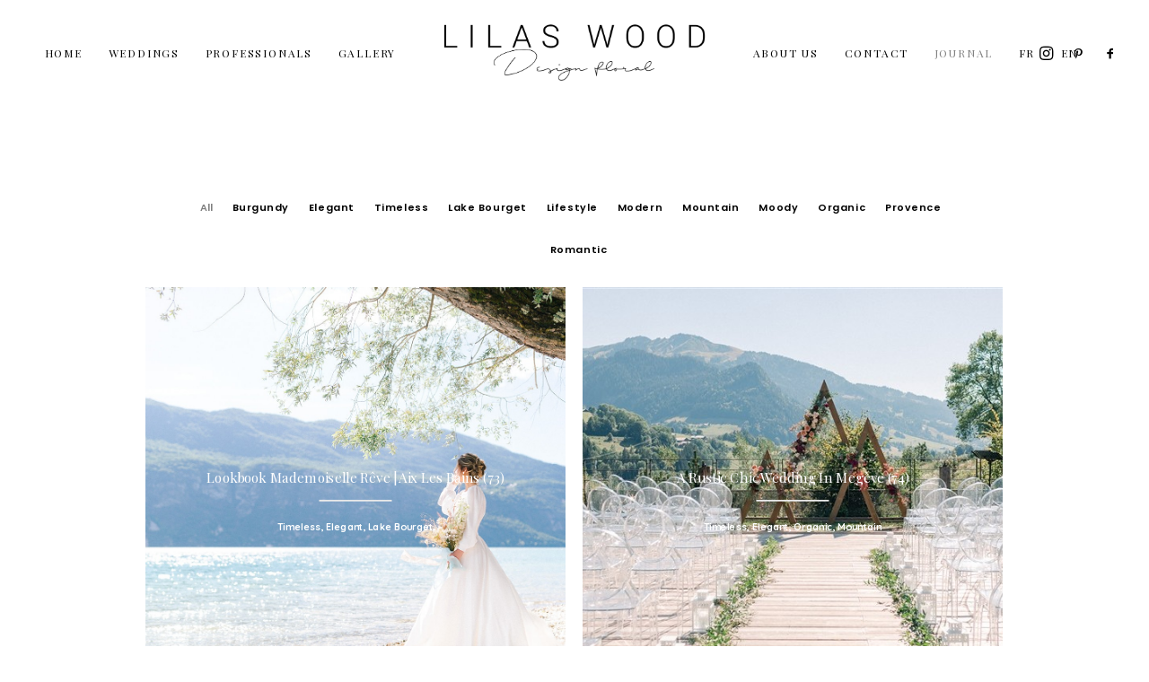

--- FILE ---
content_type: text/html; charset=UTF-8
request_url: https://www.lilaswood.com/en/journal/
body_size: 16737
content:
<!DOCTYPE html>
<html translate="no" class="no-touch" lang="en" xmlns="http://www.w3.org/1999/xhtml">
<head>
<meta http-equiv="Content-Type" content="text/html; charset=UTF-8">
<meta name="viewport" content="width=device-width, initial-scale=1">
<link rel="profile" href="https://gmpg.org/xfn/11">
<link rel="pingback" href="https://www.lilaswood.com/xmlrpc.php">
<meta name='robots' content='index, follow, max-image-preview:large, max-snippet:-1, max-video-preview:-1' />
	<style>img:is([sizes="auto" i], [sizes^="auto," i]) { contain-intrinsic-size: 3000px 1500px }</style>
	
	<!-- This site is optimized with the Yoast SEO plugin v26.8 - https://yoast.com/product/yoast-seo-wordpress/ -->
	<title>LILAS WOOD - Wedding florist Lyon &amp; Rhône alpes | Diary</title>
	<meta name="description" content="Discover our journal, to know a little more about us and our work. Inspirations, weddings, workshops, shoots, advice..." />
	<link rel="canonical" href="https://www.lilaswood.com/en/journal/" />
	<meta property="og:locale" content="en" />
	<meta property="og:type" content="article" />
	<meta property="og:title" content="LILAS WOOD - Wedding florist Lyon &amp;amp; Rhône alpes | Diary" />
	<meta property="og:description" content="Discover our journal, to know a little more about us and our work. Inspirations, weddings, workshops, shoots, advice..." />
	<meta property="og:url" content="https://www.lilaswood.com/en/journal/" />
	<meta property="og:site_name" content="Lilac Wood" />
	<meta property="article:publisher" content="https://www.facebook.com/Lilas-Wood-820711294631530/?ref=hl" />
	<meta property="article:modified_time" content="2020-06-05T10:35:58+00:00" />
	<meta property="og:image" content="https://www.lilaswood.com/wp-content/uploads/2018/08/Fleuriste-mariage-Lyon-LILAS-WOOD_1.jpg" />
	<meta property="og:image:width" content="1533" />
	<meta property="og:image:height" content="2300" />
	<meta property="og:image:type" content="image/jpeg" />
	<meta name="twitter:card" content="summary_large_image" />
	<meta name="twitter:label1" content="Durée de lecture estimée" />
	<meta name="twitter:data1" content="1 minute" />
	<script type="application/ld+json" class="yoast-schema-graph">{"@context":"https:\/\/schema.org","@graph":[{"@type":"WebPage","@id":"https:\/\/www.lilaswood.com\/journal\/","url":"https:\/\/www.lilaswood.com\/journal\/","name":"LILAS WOOD - Wedding florist Lyon & Rh\u00f4ne alpes | Diary","isPartOf":{"@id":"https:\/\/www.lilaswood.com\/#website"},"datePublished":"2016-07-13T11:20:59+00:00","dateModified":"2020-06-05T10:35:58+00:00","description":"Discover our journal, to know a little more about us and our work. Inspirations, weddings, workshops, shoots, advice...","breadcrumb":{"@id":"https:\/\/www.lilaswood.com\/journal\/#breadcrumb"},"inLanguage":"fr-FR","potentialAction":[{"@type":"ReadAction","target":["https:\/\/www.lilaswood.com\/journal\/"]}]},{"@type":"BreadcrumbList","@id":"https:\/\/www.lilaswood.com\/journal\/#breadcrumb","itemListElement":[{"@type":"ListItem","position":1,"name":"Home","item":"https:\/\/www.lilaswood.com\/"},{"@type":"ListItem","position":2,"name":"Journal"}]},{"@type":"WebSite","@id":"https:\/\/www.lilaswood.com\/#website","url":"https:\/\/www.lilaswood.com\/","name":"Lilac Wood","description":"Flower workshop","potentialAction":[{"@type":"SearchAction","target":{"@type":"EntryPoint","urlTemplate":"https:\/\/www.lilaswood.com\/?s={search_term_string}"},"query-input":{"@type":"PropertyValueSpecification","valueRequired":true,"valueName":"search_term_string"}}],"inLanguage":"fr-FR"}]}</script>
	<!-- / Yoast SEO plugin. -->


<link rel='dns-prefetch' href='//www.lilaswood.com' />
<link rel='dns-prefetch' href='//fonts.googleapis.com' />
<link rel="alternate" type="application/rss+xml" title="Lilas Wood &raquo; Flux" href="https://www.lilaswood.com/feed/" />
<script type="text/javascript">
/* <![CDATA[ */
window._wpemojiSettings = {"baseUrl":"https:\/\/s.w.org\/images\/core\/emoji\/15.0.3\/72x72\/","ext":".png","svgUrl":"https:\/\/s.w.org\/images\/core\/emoji\/15.0.3\/svg\/","svgExt":".svg","source":{"concatemoji":"https:\/\/www.lilaswood.com\/wp-includes\/js\/wp-emoji-release.min.js?ver=6.7.4"}};
/*! This file is auto-generated */
!function(i,n){var o,s,e;function c(e){try{var t={supportTests:e,timestamp:(new Date).valueOf()};sessionStorage.setItem(o,JSON.stringify(t))}catch(e){}}function p(e,t,n){e.clearRect(0,0,e.canvas.width,e.canvas.height),e.fillText(t,0,0);var t=new Uint32Array(e.getImageData(0,0,e.canvas.width,e.canvas.height).data),r=(e.clearRect(0,0,e.canvas.width,e.canvas.height),e.fillText(n,0,0),new Uint32Array(e.getImageData(0,0,e.canvas.width,e.canvas.height).data));return t.every(function(e,t){return e===r[t]})}function u(e,t,n){switch(t){case"flag":return n(e,"\ud83c\udff3\ufe0f\u200d\u26a7\ufe0f","\ud83c\udff3\ufe0f\u200b\u26a7\ufe0f")?!1:!n(e,"\ud83c\uddfa\ud83c\uddf3","\ud83c\uddfa\u200b\ud83c\uddf3")&&!n(e,"\ud83c\udff4\udb40\udc67\udb40\udc62\udb40\udc65\udb40\udc6e\udb40\udc67\udb40\udc7f","\ud83c\udff4\u200b\udb40\udc67\u200b\udb40\udc62\u200b\udb40\udc65\u200b\udb40\udc6e\u200b\udb40\udc67\u200b\udb40\udc7f");case"emoji":return!n(e,"\ud83d\udc26\u200d\u2b1b","\ud83d\udc26\u200b\u2b1b")}return!1}function f(e,t,n){var r="undefined"!=typeof WorkerGlobalScope&&self instanceof WorkerGlobalScope?new OffscreenCanvas(300,150):i.createElement("canvas"),a=r.getContext("2d",{willReadFrequently:!0}),o=(a.textBaseline="top",a.font="600 32px Arial",{});return e.forEach(function(e){o[e]=t(a,e,n)}),o}function t(e){var t=i.createElement("script");t.src=e,t.defer=!0,i.head.appendChild(t)}"undefined"!=typeof Promise&&(o="wpEmojiSettingsSupports",s=["flag","emoji"],n.supports={everything:!0,everythingExceptFlag:!0},e=new Promise(function(e){i.addEventListener("DOMContentLoaded",e,{once:!0})}),new Promise(function(t){var n=function(){try{var e=JSON.parse(sessionStorage.getItem(o));if("object"==typeof e&&"number"==typeof e.timestamp&&(new Date).valueOf()<e.timestamp+604800&&"object"==typeof e.supportTests)return e.supportTests}catch(e){}return null}();if(!n){if("undefined"!=typeof Worker&&"undefined"!=typeof OffscreenCanvas&&"undefined"!=typeof URL&&URL.createObjectURL&&"undefined"!=typeof Blob)try{var e="postMessage("+f.toString()+"("+[JSON.stringify(s),u.toString(),p.toString()].join(",")+"));",r=new Blob([e],{type:"text/javascript"}),a=new Worker(URL.createObjectURL(r),{name:"wpTestEmojiSupports"});return void(a.onmessage=function(e){c(n=e.data),a.terminate(),t(n)})}catch(e){}c(n=f(s,u,p))}t(n)}).then(function(e){for(var t in e)n.supports[t]=e[t],n.supports.everything=n.supports.everything&&n.supports[t],"flag"!==t&&(n.supports.everythingExceptFlag=n.supports.everythingExceptFlag&&n.supports[t]);n.supports.everythingExceptFlag=n.supports.everythingExceptFlag&&!n.supports.flag,n.DOMReady=!1,n.readyCallback=function(){n.DOMReady=!0}}).then(function(){return e}).then(function(){var e;n.supports.everything||(n.readyCallback(),(e=n.source||{}).concatemoji?t(e.concatemoji):e.wpemoji&&e.twemoji&&(t(e.twemoji),t(e.wpemoji)))}))}((window,document),window._wpemojiSettings);
/* ]]> */
</script>
<link rel='stylesheet' id='sbi_styles-css' href='https://www.lilaswood.com/wp-content/plugins/instagram-feed/css/sbi-styles.min.css?ver=6.10.0' type='text/css' media='all' />
<link rel='stylesheet' id='layerslider-css' href='https://www.lilaswood.com/wp-content/plugins/LayerSlider/assets/static/layerslider/css/layerslider.css?ver=6.11.7' type='text/css' media='all' />
<link rel='stylesheet' id='ls-google-fonts-css' href='https://fonts.googleapis.com/css?family=Lato:100,300,regular,700,900%7COpen+Sans:300%7CIndie+Flower:regular%7COswald:300,regular,700&#038;subset=latin%2Clatin-ext' type='text/css' media='all' />
<style id='wp-emoji-styles-inline-css' type='text/css'>

	img.wp-smiley, img.emoji {
		display: inline !important;
		border: none !important;
		box-shadow: none !important;
		height: 1em !important;
		width: 1em !important;
		margin: 0 0.07em !important;
		vertical-align: -0.1em !important;
		background: none !important;
		padding: 0 !important;
	}
</style>
<link rel='stylesheet' id='wp-block-library-css' href='https://www.lilaswood.com/wp-includes/css/dist/block-library/style.min.css?ver=6.7.4' type='text/css' media='all' />
<style id='classic-theme-styles-inline-css' type='text/css'>
/*! This file is auto-generated */
.wp-block-button__link{color:#fff;background-color:#32373c;border-radius:9999px;box-shadow:none;text-decoration:none;padding:calc(.667em + 2px) calc(1.333em + 2px);font-size:1.125em}.wp-block-file__button{background:#32373c;color:#fff;text-decoration:none}
</style>
<style id='global-styles-inline-css' type='text/css'>
:root{--wp--preset--aspect-ratio--square: 1;--wp--preset--aspect-ratio--4-3: 4/3;--wp--preset--aspect-ratio--3-4: 3/4;--wp--preset--aspect-ratio--3-2: 3/2;--wp--preset--aspect-ratio--2-3: 2/3;--wp--preset--aspect-ratio--16-9: 16/9;--wp--preset--aspect-ratio--9-16: 9/16;--wp--preset--color--black: #000000;--wp--preset--color--cyan-bluish-gray: #abb8c3;--wp--preset--color--white: #ffffff;--wp--preset--color--pale-pink: #f78da7;--wp--preset--color--vivid-red: #cf2e2e;--wp--preset--color--luminous-vivid-orange: #ff6900;--wp--preset--color--luminous-vivid-amber: #fcb900;--wp--preset--color--light-green-cyan: #7bdcb5;--wp--preset--color--vivid-green-cyan: #00d084;--wp--preset--color--pale-cyan-blue: #8ed1fc;--wp--preset--color--vivid-cyan-blue: #0693e3;--wp--preset--color--vivid-purple: #9b51e0;--wp--preset--gradient--vivid-cyan-blue-to-vivid-purple: linear-gradient(135deg,rgba(6,147,227,1) 0%,rgb(155,81,224) 100%);--wp--preset--gradient--light-green-cyan-to-vivid-green-cyan: linear-gradient(135deg,rgb(122,220,180) 0%,rgb(0,208,130) 100%);--wp--preset--gradient--luminous-vivid-amber-to-luminous-vivid-orange: linear-gradient(135deg,rgba(252,185,0,1) 0%,rgba(255,105,0,1) 100%);--wp--preset--gradient--luminous-vivid-orange-to-vivid-red: linear-gradient(135deg,rgba(255,105,0,1) 0%,rgb(207,46,46) 100%);--wp--preset--gradient--very-light-gray-to-cyan-bluish-gray: linear-gradient(135deg,rgb(238,238,238) 0%,rgb(169,184,195) 100%);--wp--preset--gradient--cool-to-warm-spectrum: linear-gradient(135deg,rgb(74,234,220) 0%,rgb(151,120,209) 20%,rgb(207,42,186) 40%,rgb(238,44,130) 60%,rgb(251,105,98) 80%,rgb(254,248,76) 100%);--wp--preset--gradient--blush-light-purple: linear-gradient(135deg,rgb(255,206,236) 0%,rgb(152,150,240) 100%);--wp--preset--gradient--blush-bordeaux: linear-gradient(135deg,rgb(254,205,165) 0%,rgb(254,45,45) 50%,rgb(107,0,62) 100%);--wp--preset--gradient--luminous-dusk: linear-gradient(135deg,rgb(255,203,112) 0%,rgb(199,81,192) 50%,rgb(65,88,208) 100%);--wp--preset--gradient--pale-ocean: linear-gradient(135deg,rgb(255,245,203) 0%,rgb(182,227,212) 50%,rgb(51,167,181) 100%);--wp--preset--gradient--electric-grass: linear-gradient(135deg,rgb(202,248,128) 0%,rgb(113,206,126) 100%);--wp--preset--gradient--midnight: linear-gradient(135deg,rgb(2,3,129) 0%,rgb(40,116,252) 100%);--wp--preset--font-size--small: 13px;--wp--preset--font-size--medium: 20px;--wp--preset--font-size--large: 36px;--wp--preset--font-size--x-large: 42px;--wp--preset--spacing--20: 0.44rem;--wp--preset--spacing--30: 0.67rem;--wp--preset--spacing--40: 1rem;--wp--preset--spacing--50: 1.5rem;--wp--preset--spacing--60: 2.25rem;--wp--preset--spacing--70: 3.38rem;--wp--preset--spacing--80: 5.06rem;--wp--preset--shadow--natural: 6px 6px 9px rgba(0, 0, 0, 0.2);--wp--preset--shadow--deep: 12px 12px 50px rgba(0, 0, 0, 0.4);--wp--preset--shadow--sharp: 6px 6px 0px rgba(0, 0, 0, 0.2);--wp--preset--shadow--outlined: 6px 6px 0px -3px rgba(255, 255, 255, 1), 6px 6px rgba(0, 0, 0, 1);--wp--preset--shadow--crisp: 6px 6px 0px rgba(0, 0, 0, 1);}:where(.is-layout-flex){gap: 0.5em;}:where(.is-layout-grid){gap: 0.5em;}body .is-layout-flex{display: flex;}.is-layout-flex{flex-wrap: wrap;align-items: center;}.is-layout-flex > :is(*, div){margin: 0;}body .is-layout-grid{display: grid;}.is-layout-grid > :is(*, div){margin: 0;}:where(.wp-block-columns.is-layout-flex){gap: 2em;}:where(.wp-block-columns.is-layout-grid){gap: 2em;}:where(.wp-block-post-template.is-layout-flex){gap: 1.25em;}:where(.wp-block-post-template.is-layout-grid){gap: 1.25em;}.has-black-color{color: var(--wp--preset--color--black) !important;}.has-cyan-bluish-gray-color{color: var(--wp--preset--color--cyan-bluish-gray) !important;}.has-white-color{color: var(--wp--preset--color--white) !important;}.has-pale-pink-color{color: var(--wp--preset--color--pale-pink) !important;}.has-vivid-red-color{color: var(--wp--preset--color--vivid-red) !important;}.has-luminous-vivid-orange-color{color: var(--wp--preset--color--luminous-vivid-orange) !important;}.has-luminous-vivid-amber-color{color: var(--wp--preset--color--luminous-vivid-amber) !important;}.has-light-green-cyan-color{color: var(--wp--preset--color--light-green-cyan) !important;}.has-vivid-green-cyan-color{color: var(--wp--preset--color--vivid-green-cyan) !important;}.has-pale-cyan-blue-color{color: var(--wp--preset--color--pale-cyan-blue) !important;}.has-vivid-cyan-blue-color{color: var(--wp--preset--color--vivid-cyan-blue) !important;}.has-vivid-purple-color{color: var(--wp--preset--color--vivid-purple) !important;}.has-black-background-color{background-color: var(--wp--preset--color--black) !important;}.has-cyan-bluish-gray-background-color{background-color: var(--wp--preset--color--cyan-bluish-gray) !important;}.has-white-background-color{background-color: var(--wp--preset--color--white) !important;}.has-pale-pink-background-color{background-color: var(--wp--preset--color--pale-pink) !important;}.has-vivid-red-background-color{background-color: var(--wp--preset--color--vivid-red) !important;}.has-luminous-vivid-orange-background-color{background-color: var(--wp--preset--color--luminous-vivid-orange) !important;}.has-luminous-vivid-amber-background-color{background-color: var(--wp--preset--color--luminous-vivid-amber) !important;}.has-light-green-cyan-background-color{background-color: var(--wp--preset--color--light-green-cyan) !important;}.has-vivid-green-cyan-background-color{background-color: var(--wp--preset--color--vivid-green-cyan) !important;}.has-pale-cyan-blue-background-color{background-color: var(--wp--preset--color--pale-cyan-blue) !important;}.has-vivid-cyan-blue-background-color{background-color: var(--wp--preset--color--vivid-cyan-blue) !important;}.has-vivid-purple-background-color{background-color: var(--wp--preset--color--vivid-purple) !important;}.has-black-border-color{border-color: var(--wp--preset--color--black) !important;}.has-cyan-bluish-gray-border-color{border-color: var(--wp--preset--color--cyan-bluish-gray) !important;}.has-white-border-color{border-color: var(--wp--preset--color--white) !important;}.has-pale-pink-border-color{border-color: var(--wp--preset--color--pale-pink) !important;}.has-vivid-red-border-color{border-color: var(--wp--preset--color--vivid-red) !important;}.has-luminous-vivid-orange-border-color{border-color: var(--wp--preset--color--luminous-vivid-orange) !important;}.has-luminous-vivid-amber-border-color{border-color: var(--wp--preset--color--luminous-vivid-amber) !important;}.has-light-green-cyan-border-color{border-color: var(--wp--preset--color--light-green-cyan) !important;}.has-vivid-green-cyan-border-color{border-color: var(--wp--preset--color--vivid-green-cyan) !important;}.has-pale-cyan-blue-border-color{border-color: var(--wp--preset--color--pale-cyan-blue) !important;}.has-vivid-cyan-blue-border-color{border-color: var(--wp--preset--color--vivid-cyan-blue) !important;}.has-vivid-purple-border-color{border-color: var(--wp--preset--color--vivid-purple) !important;}.has-vivid-cyan-blue-to-vivid-purple-gradient-background{background: var(--wp--preset--gradient--vivid-cyan-blue-to-vivid-purple) !important;}.has-light-green-cyan-to-vivid-green-cyan-gradient-background{background: var(--wp--preset--gradient--light-green-cyan-to-vivid-green-cyan) !important;}.has-luminous-vivid-amber-to-luminous-vivid-orange-gradient-background{background: var(--wp--preset--gradient--luminous-vivid-amber-to-luminous-vivid-orange) !important;}.has-luminous-vivid-orange-to-vivid-red-gradient-background{background: var(--wp--preset--gradient--luminous-vivid-orange-to-vivid-red) !important;}.has-very-light-gray-to-cyan-bluish-gray-gradient-background{background: var(--wp--preset--gradient--very-light-gray-to-cyan-bluish-gray) !important;}.has-cool-to-warm-spectrum-gradient-background{background: var(--wp--preset--gradient--cool-to-warm-spectrum) !important;}.has-blush-light-purple-gradient-background{background: var(--wp--preset--gradient--blush-light-purple) !important;}.has-blush-bordeaux-gradient-background{background: var(--wp--preset--gradient--blush-bordeaux) !important;}.has-luminous-dusk-gradient-background{background: var(--wp--preset--gradient--luminous-dusk) !important;}.has-pale-ocean-gradient-background{background: var(--wp--preset--gradient--pale-ocean) !important;}.has-electric-grass-gradient-background{background: var(--wp--preset--gradient--electric-grass) !important;}.has-midnight-gradient-background{background: var(--wp--preset--gradient--midnight) !important;}.has-small-font-size{font-size: var(--wp--preset--font-size--small) !important;}.has-medium-font-size{font-size: var(--wp--preset--font-size--medium) !important;}.has-large-font-size{font-size: var(--wp--preset--font-size--large) !important;}.has-x-large-font-size{font-size: var(--wp--preset--font-size--x-large) !important;}
:where(.wp-block-post-template.is-layout-flex){gap: 1.25em;}:where(.wp-block-post-template.is-layout-grid){gap: 1.25em;}
:where(.wp-block-columns.is-layout-flex){gap: 2em;}:where(.wp-block-columns.is-layout-grid){gap: 2em;}
:root :where(.wp-block-pullquote){font-size: 1.5em;line-height: 1.6;}
</style>
<link rel='stylesheet' id='contact-form-7-css' href='https://www.lilaswood.com/wp-content/plugins/contact-form-7/includes/css/styles.css?ver=6.1.4' type='text/css' media='all' />
<link rel='stylesheet' id='uncodefont-google-css' href='//fonts.googleapis.com/css?family=Poppins%3A300%2Cregular%2C500%2C600%2C700%7CDroid+Serif%3Aregular%2Citalic%2C700%2C700italic%7CPlayfair+Display%3Aregular%2Citalic%2C700%2C700italic%2C900%2C900italic%7CRoboto%3A100%2C100italic%2C300%2C300italic%2Cregular%2Citalic%2C500%2C500italic%2C700%2C700italic%2C900%2C900italic%7CQuicksand%3A300%2Cregular%2C500%2C700%7CLora%3Aregular%2Citalic%2C700%2C700italic%7CRoboto+Condensed%3A300%2C300italic%2Cregular%2Citalic%2C700%2C700italic%7CLato%3A100%2C100italic%2C300%2C300italic%2Cregular%2Citalic%2C700%2C700italic%2C900%2C900italic&#038;subset=devanagari%2Clatin-ext%2Clatin%2Ccyrillic%2Cvietnamese%2Cgreek%2Ccyrillic-ext%2Cgreek-ext&#038;ver=2.9.1.5' type='text/css' media='all' />
<link rel='stylesheet' id='uncode-privacy-css' href='https://www.lilaswood.com/wp-content/plugins/uncode-privacy/assets/css/uncode-privacy-public.css?ver=2.2.4' type='text/css' media='all' />
<link rel='stylesheet' id='uaf_client_css-css' href='https://www.lilaswood.com/wp-content/uploads/useanyfont/uaf.css?ver=1764338421' type='text/css' media='all' />
<link rel='stylesheet' id='follow-up-emails-css' href='https://www.lilaswood.com/wp-content/plugins/woocommerce-follow-up-emails/templates/followups.css?ver=4.4.18' type='text/css' media='all' />
<link rel='stylesheet' id='weglot-css-css' href='https://www.lilaswood.com/wp-content/plugins/weglot/dist/css/front-css.css?ver=5.2' type='text/css' media='all' />
<link rel='stylesheet' id='new-flag-css-css' href='https://www.lilaswood.com/wp-content/plugins/weglot/dist/css/new-flags.css?ver=5.2' type='text/css' media='all' />
<link rel='stylesheet' id='uncode-style-css' href='https://www.lilaswood.com/wp-content/themes/uncode/library/css/style.css?ver=870871226' type='text/css' media='all' />
<style id='uncode-style-inline-css' type='text/css'>

@media (max-width: 959px) { .navbar-brand > * { height: 50px !important;}}
@media (min-width: 960px) { .limit-width { max-width: 1200px; margin: auto;}}
.menu-primary ul.menu-smart > li > a, .menu-primary ul.menu-smart li.dropdown > a, .menu-primary ul.menu-smart li.mega-menu > a, .vmenu-container ul.menu-smart > li > a, .vmenu-container ul.menu-smart li.dropdown > a { text-transform: uppercase; }
body.menu-custom-padding .col-lg-0.logo-container, body.menu-custom-padding .col-lg-2.logo-container, body.menu-custom-padding .col-lg-12 .logo-container, body.menu-custom-padding .col-lg-4.logo-container { padding-top: 9px; padding-bottom: 9px; }
body.menu-custom-padding .col-lg-0.logo-container.shrinked, body.menu-custom-padding .col-lg-2.logo-container.shrinked, body.menu-custom-padding .col-lg-12 .logo-container.shrinked, body.menu-custom-padding .col-lg-4.logo-container.shrinked { padding-top: 0px; padding-bottom: 0px; }
@media (max-width: 959px) { body.menu-custom-padding .menu-container .logo-container { padding-top: 9px !important; padding-bottom: 9px !important; } }
#changer-back-color { transition: background-color 1000ms cubic-bezier(0.25, 1, 0.5, 1) !important; } #changer-back-color > div { transition: opacity 1000ms cubic-bezier(0.25, 1, 0.5, 1) !important; } body.bg-changer-init.disable-hover .main-wrapper .style-light,  body.bg-changer-init.disable-hover .main-wrapper .style-light h1,  body.bg-changer-init.disable-hover .main-wrapper .style-light h2, body.bg-changer-init.disable-hover .main-wrapper .style-light h3, body.bg-changer-init.disable-hover .main-wrapper .style-light h4, body.bg-changer-init.disable-hover .main-wrapper .style-light h5, body.bg-changer-init.disable-hover .main-wrapper .style-light h6, body.bg-changer-init.disable-hover .main-wrapper .style-light a, body.bg-changer-init.disable-hover .main-wrapper .style-dark, body.bg-changer-init.disable-hover .main-wrapper .style-dark h1, body.bg-changer-init.disable-hover .main-wrapper .style-dark h2, body.bg-changer-init.disable-hover .main-wrapper .style-dark h3, body.bg-changer-init.disable-hover .main-wrapper .style-dark h4, body.bg-changer-init.disable-hover .main-wrapper .style-dark h5, body.bg-changer-init.disable-hover .main-wrapper .style-dark h6, body.bg-changer-init.disable-hover .main-wrapper .style-dark a { transition: color 1000ms cubic-bezier(0.25, 1, 0.5, 1) !important; }
</style>
<link rel='stylesheet' id='uncode-icons-css' href='https://www.lilaswood.com/wp-content/themes/uncode/library/css/uncode-icons.css?ver=870871226' type='text/css' media='all' />
<link rel='stylesheet' id='uncode-custom-style-css' href='https://www.lilaswood.com/wp-content/themes/uncode/library/css/style-custom.css?ver=870871226' type='text/css' media='all' />
<script type="text/javascript" src="https://www.lilaswood.com/wp-includes/js/jquery/jquery.min.js?ver=3.7.1" id="jquery-core-js"></script>
<script type="text/javascript" src="https://www.lilaswood.com/wp-includes/js/jquery/jquery-migrate.min.js?ver=3.4.1" id="jquery-migrate-js"></script>
<script type="text/javascript" id="layerslider-utils-js-extra">
/* <![CDATA[ */
var LS_Meta = {"v":"6.11.7","fixGSAP":"1"};
/* ]]> */
</script>
<script type="text/javascript" src="https://www.lilaswood.com/wp-content/plugins/LayerSlider/assets/static/layerslider/js/layerslider.utils.js?ver=6.11.7" id="layerslider-utils-js"></script>
<script type="text/javascript" src="https://www.lilaswood.com/wp-content/plugins/LayerSlider/assets/static/layerslider/js/layerslider.kreaturamedia.jquery.js?ver=6.11.7" id="layerslider-js"></script>
<script type="text/javascript" src="https://www.lilaswood.com/wp-content/plugins/LayerSlider/assets/static/layerslider/js/layerslider.transitions.js?ver=6.11.7" id="layerslider-transitions-js"></script>
<script type="text/javascript" src="//www.lilaswood.com/wp-content/plugins/revslider/sr6/assets/js/rbtools.min.js?ver=6.7.25" async id="tp-tools-js"></script>
<script type="text/javascript" src="//www.lilaswood.com/wp-content/plugins/revslider/sr6/assets/js/rs6.min.js?ver=6.7.25" async id="revmin-js"></script>
<script type="text/javascript" id="fue-account-subscriptions-js-extra">
/* <![CDATA[ */
var FUE = {"ajaxurl":"https:\/\/www.lilaswood.com\/wp-admin\/admin-ajax.php","ajax_loader":"https:\/\/www.lilaswood.com\/wp-content\/plugins\/woocommerce-follow-up-emails\/templates\/images\/ajax-loader.gif"};
/* ]]> */
</script>
<script type="text/javascript" src="https://www.lilaswood.com/wp-content/plugins/woocommerce-follow-up-emails/templates/js/fue-account-subscriptions.js?ver=4.4.18" id="fue-account-subscriptions-js"></script>
<script type="text/javascript" src="https://www.lilaswood.com/wp-content/plugins/weglot/dist/front-js.js?ver=5.2" id="wp-weglot-js-js"></script>
<script type="text/javascript" id="uncode-init-js-extra">
/* <![CDATA[ */
var SiteParameters = {"days":"jours","hours":"heures","minutes":"minutes","seconds":"secondes","constant_scroll":"on","scroll_speed":"2","parallax_factor":"0.25","loading":"Chargement...","slide_name":"slide","slide_footer":"footer","ajax_url":"https:\/\/www.lilaswood.com\/wp-admin\/admin-ajax.php","nonce_adaptive_images":"4fa7191279","nonce_srcset_async":"3d2bb7978a","enable_debug":"","block_mobile_videos":"","is_frontend_editor":"","main_width":["1200","px"],"mobile_parallax_allowed":"","listen_for_screen_update":"1","wireframes_plugin_active":"1","sticky_elements":"off","resize_quality":"90","register_metadata":"","bg_changer_time":"1000","update_wc_fragments":"1","optimize_shortpixel_image":"","menu_mobile_offcanvas_gap":"45","custom_cursor_selector":"[href], .trigger-overlay, .owl-next, .owl-prev, .owl-dot, input[type=\"submit\"], input[type=\"checkbox\"], button[type=\"submit\"], a[class^=\"ilightbox\"], .ilightbox-thumbnail, .ilightbox-prev, .ilightbox-next, .overlay-close, .unmodal-close, .qty-inset > span, .share-button li, .uncode-post-titles .tmb.tmb-click-area, .btn-link, .tmb-click-row .t-inside, .lg-outer button, .lg-thumb img, a[data-lbox], .uncode-close-offcanvas-overlay, .uncode-nav-next, .uncode-nav-prev, .uncode-nav-index","mobile_parallax_animation":"","lbox_enhanced":"","native_media_player":"1","vimeoPlayerParams":"?autoplay=0","ajax_filter_key_search":"key","ajax_filter_key_unfilter":"unfilter","index_pagination_disable_scroll":"","index_pagination_scroll_to":"","uncode_wc_popup_cart_qty":"","disable_hover_hack":"","uncode_nocookie":"","menuHideOnClick":"1","smoothScroll":"off","smoothScrollDisableHover":"","smoothScrollQuery":"960","uncode_force_onepage_dots":"","uncode_smooth_scroll_safe":"","uncode_lb_add_galleries":", .gallery","uncode_lb_add_items":", .gallery .gallery-item a"};
/* ]]> */
</script>
<script type="text/javascript" src="https://www.lilaswood.com/wp-content/themes/uncode/library/js/init.js?ver=870871226" id="uncode-init-js"></script>
<script></script><meta name="generator" content="Powered by LayerSlider 6.11.7 - Multi-Purpose, Responsive, Parallax, Mobile-Friendly Slider Plugin for WordPress." />
<!-- LayerSlider updates and docs at: https://layerslider.kreaturamedia.com -->
<link rel="https://api.w.org/" href="https://www.lilaswood.com/wp-json/" /><link rel="alternate" title="JSON" type="application/json" href="https://www.lilaswood.com/wp-json/wp/v2/pages/48661" /><link rel="EditURI" type="application/rsd+xml" title="RSD" href="https://www.lilaswood.com/xmlrpc.php?rsd" />
<meta name="generator" content="WordPress 6.7.4" />
<link rel='shortlink' href='https://www.lilaswood.com/?p=48661' />
<link rel="alternate" title="oEmbed (JSON)" type="application/json+oembed" href="https://www.lilaswood.com/wp-json/oembed/1.0/embed?url=https%3A%2F%2Fwww.lilaswood.com%2Fjournal%2F" />
<link rel="alternate" title="oEmbed (XML)" type="text/xml+oembed" href="https://www.lilaswood.com/wp-json/oembed/1.0/embed?url=https%3A%2F%2Fwww.lilaswood.com%2Fjournal%2F&#038;format=xml" />

		<!-- GA Google Analytics @ https://m0n.co/ga -->
		<script>
			(function(i,s,o,g,r,a,m){i['GoogleAnalyticsObject']=r;i[r]=i[r]||function(){
			(i[r].q=i[r].q||[]).push(arguments)},i[r].l=1*new Date();a=s.createElement(o),
			m=s.getElementsByTagName(o)[0];a.async=1;a.src=g;m.parentNode.insertBefore(a,m)
			})(window,document,'script','https://www.google-analytics.com/analytics.js','ga');
			ga('create', 'UA-91934525-1', 'auto');
			ga('send', 'pageview');
		</script>

	<script type="text/javascript">
(function(url){
	if(/(?:Chrome\/26\.0\.1410\.63 Safari\/537\.31|WordfenceTestMonBot)/.test(navigator.userAgent)){ return; }
	var addEvent = function(evt, handler) {
		if (window.addEventListener) {
			document.addEventListener(evt, handler, false);
		} else if (window.attachEvent) {
			document.attachEvent('on' + evt, handler);
		}
	};
	var removeEvent = function(evt, handler) {
		if (window.removeEventListener) {
			document.removeEventListener(evt, handler, false);
		} else if (window.detachEvent) {
			document.detachEvent('on' + evt, handler);
		}
	};
	var evts = 'contextmenu dblclick drag dragend dragenter dragleave dragover dragstart drop keydown keypress keyup mousedown mousemove mouseout mouseover mouseup mousewheel scroll'.split(' ');
	var logHuman = function() {
		if (window.wfLogHumanRan) { return; }
		window.wfLogHumanRan = true;
		var wfscr = document.createElement('script');
		wfscr.type = 'text/javascript';
		wfscr.async = true;
		wfscr.src = url + '&r=' + Math.random();
		(document.getElementsByTagName('head')[0]||document.getElementsByTagName('body')[0]).appendChild(wfscr);
		for (var i = 0; i < evts.length; i++) {
			removeEvent(evts[i], logHuman);
		}
	};
	for (var i = 0; i < evts.length; i++) {
		addEvent(evts[i], logHuman);
	}
})('//www.lilaswood.com/?wordfence_lh=1&hid=0C2BD1F71818398930D4ED640F42EF7C');
</script>
<meta name="google" content="notranslate"/>
<link rel="alternate" href="https://www.lilaswood.com/journal/" hreflang="fr"/>
<link rel="alternate" href="https://www.lilaswood.com/en/journal/" hreflang="en"/>
<script type="application/json" id="weglot-data">{"website":"https:\/\/lilaswood.com","uid":"813e6f526b","project_slug":"lilas-wood","language_from":"fr","language_from_custom_flag":null,"language_from_custom_name":null,"excluded_paths":[],"excluded_blocks":[],"custom_settings":{"button_style":{"flag_type":"rectangle_mat","with_name":true,"custom_css":"","is_dropdown":false,"with_flags":false,"full_name":false},"translate_email":false,"translate_search":false,"translate_amp":false,"switchers":[{"templates":{"name":"default","hash":"095ffb8d22f66be52959023fa4eeb71a05f20f73"},"location":[],"style":{"with_flags":false,"flag_type":"rectangle_mat","with_name":true,"full_name":false,"is_dropdown":false}}]},"pending_translation_enabled":false,"curl_ssl_check_enabled":true,"languages":[{"language_to":"en","custom_code":null,"custom_name":null,"custom_local_name":null,"provider":null,"enabled":true,"automatic_translation_enabled":true,"deleted_at":null,"connect_host_destination":null,"custom_flag":null}],"organization_slug":"w-9d9e682fd0","current_language":"en","switcher_links":{"fr":"https:\/\/www.lilaswood.com\/journal\/","en":"https:\/\/www.lilaswood.com\/en\/journal\/"},"original_path":"\/journal\/"}</script><meta name="generator" content="Powered by Slider Revolution 6.7.25 - responsive, Mobile-Friendly Slider Plugin for WordPress with comfortable drag and drop interface." />
<link rel="icon" href="https://www.lilaswood.com/wp-content/uploads/2025/01/cropped-Logo-LW-Playfair-carre-fond-couleur-32x32.jpg" sizes="32x32" />
<link rel="icon" href="https://www.lilaswood.com/wp-content/uploads/2025/01/cropped-Logo-LW-Playfair-carre-fond-couleur-192x192.jpg" sizes="192x192" />
<link rel="apple-touch-icon" href="https://www.lilaswood.com/wp-content/uploads/2025/01/cropped-Logo-LW-Playfair-carre-fond-couleur-180x180.jpg" />
<meta name="msapplication-TileImage" content="https://www.lilaswood.com/wp-content/uploads/2025/01/cropped-Logo-LW-Playfair-carre-fond-couleur-270x270.jpg" />
<script>function setREVStartSize(e){
			//window.requestAnimationFrame(function() {
				window.RSIW = window.RSIW===undefined ? window.innerWidth : window.RSIW;
				window.RSIH = window.RSIH===undefined ? window.innerHeight : window.RSIH;
				try {
					var pw = document.getElementById(e.c).parentNode.offsetWidth,
						newh;
					pw = pw===0 || isNaN(pw) || (e.l=="fullwidth" || e.layout=="fullwidth") ? window.RSIW : pw;
					e.tabw = e.tabw===undefined ? 0 : parseInt(e.tabw);
					e.thumbw = e.thumbw===undefined ? 0 : parseInt(e.thumbw);
					e.tabh = e.tabh===undefined ? 0 : parseInt(e.tabh);
					e.thumbh = e.thumbh===undefined ? 0 : parseInt(e.thumbh);
					e.tabhide = e.tabhide===undefined ? 0 : parseInt(e.tabhide);
					e.thumbhide = e.thumbhide===undefined ? 0 : parseInt(e.thumbhide);
					e.mh = e.mh===undefined || e.mh=="" || e.mh==="auto" ? 0 : parseInt(e.mh,0);
					if(e.layout==="fullscreen" || e.l==="fullscreen")
						newh = Math.max(e.mh,window.RSIH);
					else{
						e.gw = Array.isArray(e.gw) ? e.gw : [e.gw];
						for (var i in e.rl) if (e.gw[i]===undefined || e.gw[i]===0) e.gw[i] = e.gw[i-1];
						e.gh = e.el===undefined || e.el==="" || (Array.isArray(e.el) && e.el.length==0)? e.gh : e.el;
						e.gh = Array.isArray(e.gh) ? e.gh : [e.gh];
						for (var i in e.rl) if (e.gh[i]===undefined || e.gh[i]===0) e.gh[i] = e.gh[i-1];
											
						var nl = new Array(e.rl.length),
							ix = 0,
							sl;
						e.tabw = e.tabhide>=pw ? 0 : e.tabw;
						e.thumbw = e.thumbhide>=pw ? 0 : e.thumbw;
						e.tabh = e.tabhide>=pw ? 0 : e.tabh;
						e.thumbh = e.thumbhide>=pw ? 0 : e.thumbh;
						for (var i in e.rl) nl[i] = e.rl[i]<window.RSIW ? 0 : e.rl[i];
						sl = nl[0];
						for (var i in nl) if (sl>nl[i] && nl[i]>0) { sl = nl[i]; ix=i;}
						var m = pw>(e.gw[ix]+e.tabw+e.thumbw) ? 1 : (pw-(e.tabw+e.thumbw)) / (e.gw[ix]);
						newh =  (e.gh[ix] * m) + (e.tabh + e.thumbh);
					}
					var el = document.getElementById(e.c);
					if (el!==null && el) el.style.height = newh+"px";
					el = document.getElementById(e.c+"_wrapper");
					if (el!==null && el) {
						el.style.height = newh+"px";
						el.style.display = "block";
					}
				} catch(e){
					console.log("Failure at Presize of Slider:" + e)
				}
			//});
		  };</script>
<noscript><style> .wpb_animate_when_almost_visible { opacity: 1; }</style></noscript></head>
<body data-rsssl=1 class="page-template-default page page-id-48661  style-color-xsdn-bg group-blog hormenu-position-right hmenu hmenu-center-split header-full-width main-center-align menu-mobile-transparent menu-custom-padding menu-sticky-mobile menu-mobile-default mobile-parallax-not-allowed ilb-no-bounce unreg uncode-logo-mobile qw-body-scroll-disabled no-qty-fx wpb-js-composer js-comp-ver-7.8 vc_responsive" data-border="0">
		<div id="vh_layout_help"></div><div class="body-borders" data-border="0"><div class="top-border body-border-shadow"></div><div class="right-border body-border-shadow"></div><div class="bottom-border body-border-shadow"></div><div class="left-border body-border-shadow"></div><div class="top-border style-light-bg"></div><div class="right-border style-light-bg"></div><div class="bottom-border style-light-bg"></div><div class="left-border style-light-bg"></div></div>	<div class="box-wrapper">
		<div class="box-container">
		<script type="text/javascript" id="initBox">UNCODE.initBox();</script>
		<div class="menu-wrapper menu-sticky-mobile">
													
													<header id="masthead" class="navbar menu-primary menu-light submenu-light style-light-original single-h-padding menu-with-logo">
														<div class="menu-container style-color-xsdn-bg menu-no-borders">
															<div class="row-menu">
																<div class="row-menu-inner">
																	<div id="logo-container-mobile" class="col-lg-0 logo-container megamenu-diff desktop-hidden">
																		<div class="navbar-header style-light">
																			<a href="https://www.lilaswood.com/en/" class="navbar-brand" data-padding-shrink ="0" data-minheight="25" aria-label="Lilas Wood"><div class="logo-image main-logo logo-skinnable" data-maxheight="100" style="height: 100px;"><img fetchpriority="high" decoding="async" src="https://www.lilaswood.com/wp-content/uploads/2019/06/LOGO_noir-marge.png" alt="logo" width="1680" height="567" class="img-responsive" /></div><div class="logo-image mobile-logo logo-skinnable" data-maxheight="100" style="height: 100px;"><img decoding="async" src="https://www.lilaswood.com/wp-content/uploads/2016/07/LOGO_noir.png" alt="logo" width="1680" height="384" class="img-responsive" /></div></a>
																		</div>
																		<div class="mmb-container"><div class="mobile-additional-icons"></div><div class="mobile-menu-button mobile-menu-button-light lines-button"><span class="lines"><span></span></span></div></div>
																	</div>
																	<div class="col-lg-12 main-menu-container middle">
																		<div class="menu-horizontal menu-dd-shadow-xs">
																			<div class="menu-horizontal-inner"><div class="nav navbar-nav navbar-social navbar-nav-first">
																	<ul class="menu-smart sm menu-icons">
																		<li class="menu-item-link social-icon social-816565"><a href="https://www.facebook.com/Lilas-Wood-820711294631530/?ref=hl" class="social-menu-link" target="_blank"><i class="fa fa-social-facebook"></i></a></li><li class="menu-item-link social-icon social-122081"><a href="https://fr.pinterest.com/Lilas_Wood/" class="social-menu-link" target="_blank"><i class="fa fa-social-pinterest"></i></a></li><li class="menu-item-link social-icon social-924963"><a href="https://www.instagram.com/lilaswood.floral/" class="social-menu-link" target="_blank"><i class="fa fa-instagram"></i></a></li>
																	</ul>
																</div><div class="nav navbar-nav navbar-main"><ul id="menu-main-menu_mpa_temporaire" class="menu-primary-inner menu-smart sm"><li id="menu-item-54228" class="menu-item menu-item-type-post_type menu-item-object-page menu-item-home menu-item-54228 menu-item-link"><a title="Home" href="https://www.lilaswood.com/en/">Home<i class="fa fa-angle-right fa-dropdown"></i></a></li>
<li id="menu-item-57545" class="menu-item menu-item-type-post_type menu-item-object-page menu-item-57545 menu-item-link"><a title="Weddings" href="https://www.lilaswood.com/en/mariages-evenements-prives/">Weddings<i class="fa fa-angle-right fa-dropdown"></i></a></li>
<li id="menu-item-50072" class="menu-item menu-item-type-post_type menu-item-object-page menu-item-50072 menu-item-link"><a title="Services" href="https://www.lilaswood.com/en/fleuriste-evenementiel-lyon/">Professionals<i class="fa fa-angle-right fa-dropdown"></i></a></li>
<li id="menu-item-50412" class="menu-item menu-item-type-post_type menu-item-object-page menu-item-50412 menu-item-link"><a title="Gallery" href="https://www.lilaswood.com/en/galerie/">Gallery<i class="fa fa-angle-right fa-dropdown"></i></a></li>
<li id="menu-item-0" class="mobile-hidden tablet-hidden menu-item-0 menu-item-link"><div class="logo-container megamenu-diff middle">
													<div id="main-logo" class="navbar-header style-light">
														<a href="https://www.lilaswood.com/en/" class="navbar-brand" data-padding-shrink ="0" data-minheight="25" aria-label="Lilas Wood"><div class="logo-image main-logo logo-skinnable" data-maxheight="100" style="height: 100px;"><img fetchpriority="high" decoding="async" src="https://www.lilaswood.com/wp-content/uploads/2019/06/LOGO_noir-marge.png" alt="logo" width="1680" height="567" class="img-responsive" /></div><div class="logo-image mobile-logo logo-skinnable" data-maxheight="100" style="height: 100px;"><img decoding="async" src="https://www.lilaswood.com/wp-content/uploads/2016/07/LOGO_noir.png" alt="logo" width="1680" height="384" class="img-responsive" /></div></a>
													</div>
													<div class="mmb-container"><div class="mobile-menu-button mobile-menu-button-light lines-button"><span class="lines"><span></span></span></div></div>
												</div></li>
<li id="menu-item-79956" class="menu-item menu-item-type-post_type menu-item-object-page menu-item-79956 menu-item-link"><a title="About us" href="https://www.lilaswood.com/en/a-propos/">About us<i class="fa fa-angle-right fa-dropdown"></i></a></li>
<li id="menu-item-50630" class="menu-item menu-item-type-post_type menu-item-object-page menu-item-50630 menu-item-link"><a title="Contact" href="https://www.lilaswood.com/en/contact/">Contact<i class="fa fa-angle-right fa-dropdown"></i></a></li>
<li id="menu-item-50319" class="menu-item menu-item-type-post_type menu-item-object-page current-menu-item page_item page-item-48661 current_page_item menu-item-50319 active menu-item-link"><a title="Journal" href="https://www.lilaswood.com/en/journal/">Journal<i class="fa fa-angle-right fa-dropdown"></i></a></li>
<li id="menu-item-weglot-57488-fr" class="weglot-lang menu-item-weglot weglot-language weglot-fr menu-item menu-item-type-custom menu-item-object-custom menu-item-weglot-57488-fr menu-item-link"><a title="Français" href="https://www.lilaswood.com/journal/" data-wg-notranslate="">FR<i class="fa fa-angle-right fa-dropdown"></i></a></li>
<li id="menu-item-weglot-57488-en" class="weglot-lang menu-item-weglot weglot-language weglot-en menu-item menu-item-type-custom menu-item-object-custom menu-item-weglot-57488-en menu-item-link"><a title="English" href="https://www.lilaswood.com/en/journal/" data-wg-notranslate="">EN<i class="fa fa-angle-right fa-dropdown"></i></a></li>
</ul></div><div class="uncode-close-offcanvas-mobile lines-button close navbar-mobile-el"><span class="lines"></span></div></div>
																		</div>
																	</div>
																</div>
															</div></div>
													</header>
												</div>			<script type="text/javascript" id="fixMenuHeight">UNCODE.fixMenuHeight();</script>
			<div class="main-wrapper">
				<div class="main-container">
					<div class="page-wrapper">
						<div class="sections-container">
<script type="text/javascript">UNCODE.initHeader();</script><article id="post-48661" class="page-body style-color-xsdn-bg post-48661 page type-page status-publish hentry">
						<div class="post-wrapper">
							<div class="post-body"><div class="post-content un-no-sidebar-layout"><div data-parent="true" class="vc_row row-container boomapps_vcrow" id="row-unique-0"><div class="row double-top-padding double-bottom-padding no-h-padding full-width row-parent"><div class="wpb_row row-inner"><div class="wpb_column pos-top pos-center align_center column_parent col-lg-12 boomapps_vccolumn single-internal-gutter"><div class="uncol style-light"  ><div class="uncoltable"><div class="uncell  boomapps_vccolumn" ><div class="uncont single-block-padding col-custom-width" style=" max-width:80%;" ><div id="index-119238936" class="isotope-system isotope-general-light grid-general-light" >
												<div class="isotope-filters grid-filters menu-container has-cat-filters half-gutter submenu-light  no-text-uppercase menu-light">
												<div class="menu-horizontal limit-width text-center text-mobile-center filter-alignment-center">
																							<ul class="menu-smart sm no-text-uppercase menu-smart--filter-cats">
																											<li class="filter-show-all">
										<span>
																							<a href="#" data-filter="*" class="active no-letterspace isotope-nav-link grid-nav-link">
											All</a>
										</span>
									</li>
																																<li class="filter-cat-173 filter-cat"><span><a href="#" data-filter="grid-cat-173" class="isotope-nav-link grid-nav-link">Burgundy</a></span></li>																																												<li class="filter-cat-9 filter-cat"><span><a href="#" data-filter="grid-cat-9" class="isotope-nav-link grid-nav-link">Elegant</a></span></li>																																												<li class="filter-cat-7 filter-cat"><span><a href="#" data-filter="grid-cat-7" class="isotope-nav-link grid-nav-link">Timeless</a></span></li>																																												<li class="filter-cat-202 filter-cat"><span><a href="#" data-filter="grid-cat-202" class="isotope-nav-link grid-nav-link">Lake Bourget</a></span></li>																																												<li class="filter-cat-187 filter-cat"><span><a href="#" data-filter="grid-cat-187" class="isotope-nav-link grid-nav-link">Lifestyle</a></span></li>																																												<li class="filter-cat-128 filter-cat"><span><a href="#" data-filter="grid-cat-128" class="isotope-nav-link grid-nav-link">Modern</a></span></li>																																												<li class="filter-cat-186 filter-cat"><span><a href="#" data-filter="grid-cat-186" class="isotope-nav-link grid-nav-link">Mountain</a></span></li>																																												<li class="filter-cat-192 filter-cat"><span><a href="#" data-filter="grid-cat-192" class="isotope-nav-link grid-nav-link">Moody</a></span></li>																																												<li class="filter-cat-11 filter-cat"><span><a href="#" data-filter="grid-cat-11" class="isotope-nav-link grid-nav-link">Organic</a></span></li>																																												<li class="filter-cat-181 filter-cat"><span><a href="#" data-filter="grid-cat-181" class="isotope-nav-link grid-nav-link">Provence</a></span></li>																																												<li class="filter-cat-183 filter-cat"><span><a href="#" data-filter="grid-cat-183" class="isotope-nav-link grid-nav-link">Romantic</a></span></li>																													</ul>
							
							
							
								
								
													</div>
											</div>

										
												<div class="isotope-wrapper grid-wrapper half-gutter" >												<div class="isotope-container grid-container isotope-layout style-metro isotope-infinite grid-infinite isotope-infinite-button grid-infinite-button" data-type="metro" data-layout="masonry" data-lg="1200" data-md="600" data-sm="480" data-vp-height="">			<div class="tmb atc-typography-inherit tmb-iso-w4 tmb-iso-h4 tmb-light tmb-text-showed tmb-overlay-anim tmb-overlay-middle tmb-overlay-text-center tmb-overlay-text-mobile-center tmb-image-anim tmb-entry-title-capitalize  grid-cat-7 grid-cat-9 grid-cat-202 tmb-id-84130 tmb-media-first tmb-media-last tmb-content-overlay tmb-no-bg" ><div class="t-inside animate_when_almost_visible bottom-t-top" data-delay="200"><div class="t-entry-visual"><div class="t-entry-visual-tc"><div class="t-entry-visual-cont"><a tabindex="-1" href="https://www.lilaswood.com/en/2021/06/29/lookbook-mademoiselle-reve-aix-les-bains-73/" target="_self" data-lb-index="0"><div class="t-entry-visual-overlay"><div class="t-entry-visual-overlay-in style-color-nhtu-bg" style="opacity: 0.7;"></div></div><div class="t-overlay-wrap"><div class="t-overlay-inner">
														<div class="t-overlay-content">
															<div class="t-overlay-text single-block-padding"><div class="t-entry"><h3 class="t-entry-title font-132749 fontsize-375875 title-scale">Lookbook Mademoiselle Rêve | Aix les bains (73)</h3><hr class="separator-reduced" /><p class="t-entry-meta"><span class="t-entry-category"><span class="t-entry-cat-single"><span class="">Timeless</span></span><span class="cat-comma">,</span></span><span class="t-entry-category"><span class="t-entry-cat-single"><span class="">Elegant</span></span><span class="cat-comma">,</span></span><span class="t-entry-category"><span class="t-entry-cat-single"><span class="">Lake Bourget</span></span></span></p></div></div></div></div></div><div class="t-background-cover" style="background-image:url('https://www.lilaswood.com/wp-content/uploads/2021/06/LILAS-WOOD-Fleuriste-Mariage-Aix-les-bains_Photographe-Julien-Bonjour-uai-1067x1067.jpg')"></div></a></div>
					</div>
				</div></div></div><div class="tmb atc-typography-inherit tmb-iso-w4 tmb-iso-h4 tmb-light tmb-text-showed tmb-overlay-anim tmb-overlay-middle tmb-overlay-text-center tmb-overlay-text-mobile-center tmb-image-anim tmb-entry-title-capitalize  grid-cat-7 grid-cat-9 grid-cat-11 grid-cat-186 tmb-id-83785 tmb-media-first tmb-media-last tmb-content-overlay tmb-no-bg" ><div class="t-inside animate_when_almost_visible bottom-t-top" data-delay="200"><div class="t-entry-visual"><div class="t-entry-visual-tc"><div class="t-entry-visual-cont"><a tabindex="-1" href="https://www.lilaswood.com/en/2021/03/21/un-mariage-rustique-chic-a-megeve-74/" target="_self" data-lb-index="1"><div class="t-entry-visual-overlay"><div class="t-entry-visual-overlay-in style-color-nhtu-bg" style="opacity: 0.7;"></div></div><div class="t-overlay-wrap"><div class="t-overlay-inner">
														<div class="t-overlay-content">
															<div class="t-overlay-text single-block-padding"><div class="t-entry"><h3 class="t-entry-title font-132749 fontsize-375875 title-scale">A rustic chic wedding in Megève (74)</h3><hr class="separator-reduced" /><p class="t-entry-meta"><span class="t-entry-category"><span class="t-entry-cat-single"><span class="">Timeless</span></span><span class="cat-comma">,</span></span><span class="t-entry-category"><span class="t-entry-cat-single"><span class="">Elegant</span></span><span class="cat-comma">,</span></span><span class="t-entry-category"><span class="t-entry-cat-single"><span class="">Organic</span></span><span class="cat-comma">,</span></span><span class="t-entry-category"><span class="t-entry-cat-single"><span class="">Mountain</span></span></span></p></div></div></div></div></div><div class="t-background-cover" style="background-image:url('https://www.lilaswood.com/wp-content/uploads/2021/03/LILAS-WOOD-Fleuriste-Mariage-Megève-Emilie-Cabot_08-uai-533x533.jpg')"></div></a></div>
					</div>
				</div></div></div><div class="tmb atc-typography-inherit tmb-iso-w4 tmb-iso-h4 tmb-light tmb-text-showed tmb-overlay-anim tmb-overlay-middle tmb-overlay-text-center tmb-overlay-text-mobile-center tmb-image-anim tmb-entry-title-capitalize  grid-cat-187 tmb-id-83297 tmb-media-first tmb-media-last tmb-content-overlay tmb-no-bg" ><div class="t-inside animate_when_almost_visible bottom-t-top" data-delay="200"><div class="t-entry-visual"><div class="t-entry-visual-tc"><div class="t-entry-visual-cont"><a tabindex="-1" href="https://www.lilaswood.com/en/2020/11/08/couronne-dautomne-2020/" target="_self" data-lb-index="2"><div class="t-entry-visual-overlay"><div class="t-entry-visual-overlay-in style-color-nhtu-bg" style="opacity: 0.7;"></div></div><div class="t-overlay-wrap"><div class="t-overlay-inner">
														<div class="t-overlay-content">
															<div class="t-overlay-text single-block-padding"><div class="t-entry"><h3 class="t-entry-title font-132749 fontsize-375875 title-scale">Tips for an Autumn Wall Wreath.</h3><hr class="separator-reduced" /><p class="t-entry-meta"><span class="t-entry-category"><span class="t-entry-cat-single"><span class="">Lifestyle</span></span></span></p></div></div></div></div></div><div class="t-background-cover" style="background-image:url('https://www.lilaswood.com/wp-content/uploads/2020/11/LILAS-WOOD-21-uai-1190x1190.jpg')"></div></a></div>
					</div>
				</div></div></div><div class="tmb atc-typography-inherit tmb-iso-w4 tmb-iso-h4 tmb-light tmb-text-showed tmb-overlay-anim tmb-overlay-middle tmb-overlay-text-center tmb-overlay-text-mobile-center tmb-image-anim tmb-entry-title-capitalize  grid-cat-7 grid-cat-9 grid-cat-181 tmb-id-82948 tmb-media-first tmb-media-last tmb-content-overlay tmb-no-bg" ><div class="t-inside animate_when_almost_visible bottom-t-top" data-delay="200"><div class="t-entry-visual"><div class="t-entry-visual-tc"><div class="t-entry-visual-cont"><a tabindex="-1" href="https://www.lilaswood.com/en/2020/11/08/au-chateau-de-la-tour-vaucros-a-sorgues-84/" target="_self" data-lb-index="3"><div class="t-entry-visual-overlay"><div class="t-entry-visual-overlay-in style-color-nhtu-bg" style="opacity: 0.7;"></div></div><div class="t-overlay-wrap"><div class="t-overlay-inner">
														<div class="t-overlay-content">
															<div class="t-overlay-text single-block-padding"><div class="t-entry"><h3 class="t-entry-title font-132749 fontsize-375875 title-scale">At the Château de la Tour Vaucros in Sorgues (84)</h3><hr class="separator-reduced" /><p class="t-entry-meta"><span class="t-entry-category"><span class="t-entry-cat-single"><span class="">Timeless</span></span><span class="cat-comma">,</span></span><span class="t-entry-category"><span class="t-entry-cat-single"><span class="">Elegant</span></span><span class="cat-comma">,</span></span><span class="t-entry-category"><span class="t-entry-cat-single"><span class="">Provence</span></span></span></p></div></div></div></div></div><div class="t-background-cover" style="background-image:url('https://www.lilaswood.com/wp-content/uploads/2020/08/LILAS-WOOD-Fleuriste-Mariage-La-tour-vaucros-à-Sorgues-84-Valéry-Villard-Photography-45-uai-1280x1280.jpg')"></div></a></div>
					</div>
				</div></div></div><div class="tmb atc-typography-inherit tmb-iso-w4 tmb-iso-h4 tmb-light tmb-text-showed tmb-overlay-anim tmb-overlay-middle tmb-overlay-text-center tmb-overlay-text-mobile-center tmb-image-anim tmb-entry-title-capitalize  grid-cat-7 grid-cat-9 grid-cat-186 tmb-id-80867 tmb-media-first tmb-media-last tmb-content-overlay tmb-no-bg" ><div class="t-inside animate_when_almost_visible bottom-t-top" data-delay="200"><div class="t-entry-visual"><div class="t-entry-visual-tc"><div class="t-entry-visual-cont"><a tabindex="-1" href="https://www.lilaswood.com/en/2020/06/23/fleuriste-mariage-chambery/" target="_self" data-lb-index="4"><div class="t-entry-visual-overlay"><div class="t-entry-visual-overlay-in style-color-nhtu-bg" style="opacity: 0.7;"></div></div><div class="t-overlay-wrap"><div class="t-overlay-inner">
														<div class="t-overlay-content">
															<div class="t-overlay-text single-block-padding"><div class="t-entry"><h3 class="t-entry-title font-132749 fontsize-375875 title-scale">An intimate wedding in a castle | Chambéry (73)</h3><hr class="separator-reduced" /><p class="t-entry-meta"><span class="t-entry-category"><span class="t-entry-cat-single"><span class="">Timeless</span></span><span class="cat-comma">,</span></span><span class="t-entry-category"><span class="t-entry-cat-single"><span class="">Elegant</span></span><span class="cat-comma">,</span></span><span class="t-entry-category"><span class="t-entry-cat-single"><span class="">Mountain</span></span></span></p></div></div></div></div></div><div class="t-background-cover" style="background-image:url('https://www.lilaswood.com/wp-content/uploads/2020/06/LILAS-WOOD-Fleuriste-mariage-Chambéry-Valéry-VILLARD-Photography-22-uai-1442x1442.jpg')"></div></a></div>
					</div>
				</div></div></div><div class="tmb atc-typography-inherit tmb-iso-w4 tmb-iso-h4 tmb-light tmb-text-showed tmb-overlay-anim tmb-overlay-middle tmb-overlay-text-center tmb-overlay-text-mobile-center tmb-image-anim tmb-entry-title-capitalize  grid-cat-7 grid-cat-9 grid-cat-173 tmb-id-79446 tmb-media-first tmb-media-last tmb-content-overlay tmb-no-bg" ><div class="t-inside animate_when_almost_visible bottom-t-top" data-delay="200"><div class="t-entry-visual"><div class="t-entry-visual-tc"><div class="t-entry-visual-cont"><a tabindex="-1" href="https://www.lilaswood.com/en/2020/05/22/fleuriste-mariage-a-macon/" target="_self" data-lb-index="5"><div class="t-entry-visual-overlay"><div class="t-entry-visual-overlay-in style-color-nhtu-bg" style="opacity: 0.7;"></div></div><div class="t-overlay-wrap"><div class="t-overlay-inner">
														<div class="t-overlay-content">
															<div class="t-overlay-text single-block-padding"><div class="t-entry"><h3 class="t-entry-title font-132749 fontsize-375875 title-scale">A summer wedding in Burgundy, fresh, organic and elegant | Château de Varennes (71)</h3><hr class="separator-reduced" /><p class="t-entry-meta"><span class="t-entry-category"><span class="t-entry-cat-single"><span class="">Timeless</span></span><span class="cat-comma">,</span></span><span class="t-entry-category"><span class="t-entry-cat-single"><span class="">Elegant</span></span><span class="cat-comma">,</span></span><span class="t-entry-category"><span class="t-entry-cat-single"><span class="">Burgundy</span></span></span></p></div></div></div></div></div><div class="t-background-cover" style="background-image:url('https://www.lilaswood.com/wp-content/uploads/2019/11/LILAS-WOOD-Fleuriste-Mariage-Château-de-Varennes-Yeter-Kurt-photography-32-uai-1280x1280.jpg')"></div></a></div>
					</div>
				</div></div></div><div class="tmb atc-typography-inherit tmb-iso-w4 tmb-iso-h4 tmb-light tmb-text-showed tmb-overlay-anim tmb-overlay-middle tmb-overlay-text-center tmb-overlay-text-mobile-center tmb-image-anim tmb-entry-title-capitalize  grid-cat-7 grid-cat-181 grid-cat-183 grid-cat-192 tmb-id-80639 tmb-media-first tmb-media-last tmb-content-overlay tmb-no-bg" ><div class="t-inside animate_when_almost_visible bottom-t-top" data-delay="200"><div class="t-entry-visual"><div class="t-entry-visual-tc"><div class="t-entry-visual-cont"><a tabindex="-1" href="https://www.lilaswood.com/en/2020/04/23/fleuriste-mariage-aix-en-provence/" target="_self" data-lb-index="6"><div class="t-entry-visual-overlay"><div class="t-entry-visual-overlay-in style-color-nhtu-bg" style="opacity: 0.7;"></div></div><div class="t-overlay-wrap"><div class="t-overlay-inner">
														<div class="t-overlay-content">
															<div class="t-overlay-text single-block-padding"><div class="t-entry"><h3 class="t-entry-title font-132749 fontsize-375875 title-scale">In the heart of an exceptional vineyard in Provence | Aix en Provence.</h3><hr class="separator-reduced" /><p class="t-entry-meta"><span class="t-entry-category"><span class="t-entry-cat-single"><span class="">Timeless</span></span><span class="cat-comma">,</span></span><span class="t-entry-category"><span class="t-entry-cat-single"><span class="">Provence</span></span><span class="cat-comma">,</span></span><span class="t-entry-category"><span class="t-entry-cat-single"><span class="">Romantic</span></span><span class="cat-comma">,</span></span><span class="t-entry-category"><span class="t-entry-cat-single"><span class="">Moody</span></span></span></p></div></div></div></div></div><div class="t-background-cover" style="background-image:url('https://www.lilaswood.com/wp-content/uploads/2020/04/Lilas-Wood-Fleuriste-mariage-Villa-Beaulieu-Photo-by-Greg-REGGO-60-uai-683x683.jpg')"></div></a></div>
					</div>
				</div></div></div><div class="tmb atc-typography-inherit tmb-iso-w4 tmb-iso-h4 tmb-light tmb-text-showed tmb-overlay-anim tmb-overlay-middle tmb-overlay-text-center tmb-overlay-text-mobile-center tmb-image-anim tmb-entry-title-capitalize  grid-cat-181 grid-cat-183 grid-cat-192 tmb-id-80095 tmb-media-first tmb-media-last tmb-content-overlay tmb-no-bg" ><div class="t-inside animate_when_almost_visible bottom-t-top" data-delay="200"><div class="t-entry-visual"><div class="t-entry-visual-tc"><div class="t-entry-visual-cont"><a tabindex="-1" href="https://www.lilaswood.com/en/2020/01/14/fleuriste-mariage-vaucluse-84/" target="_self" data-lb-index="7"><div class="t-entry-visual-overlay"><div class="t-entry-visual-overlay-in style-color-nhtu-bg" style="opacity: 0.7;"></div></div><div class="t-overlay-wrap"><div class="t-overlay-inner">
														<div class="t-overlay-content">
															<div class="t-overlay-text single-block-padding"><div class="t-entry"><h3 class="t-entry-title font-132749 fontsize-375875 title-scale">Modern romance in L'Isle-sur-la-Sorgue | Vaucluse (84).</h3><hr class="separator-reduced" /><p class="t-entry-meta"><span class="t-entry-category"><span class="t-entry-cat-single"><span class="">Provence</span></span><span class="cat-comma">,</span></span><span class="t-entry-category"><span class="t-entry-cat-single"><span class="">Romantic</span></span><span class="cat-comma">,</span></span><span class="t-entry-category"><span class="t-entry-cat-single"><span class="">Moody</span></span></span></p></div></div></div></div></div><div class="t-background-cover" style="background-image:url('https://www.lilaswood.com/wp-content/uploads/2020/01/Lilas-Wood-fleuriste-mariage-Vaucluse-Photographe-Katie-Harmsworth-51-e1712567848994-uai-1000x1000.jpg')"></div></a></div>
					</div>
				</div></div></div><div class="tmb atc-typography-inherit tmb-iso-w4 tmb-iso-h4 tmb-light tmb-text-showed tmb-overlay-anim tmb-overlay-middle tmb-overlay-text-center tmb-overlay-text-mobile-center tmb-image-anim tmb-entry-title-capitalize  grid-cat-128 grid-cat-181 tmb-id-57292 tmb-media-first tmb-media-last tmb-content-overlay tmb-no-bg" ><div class="t-inside animate_when_almost_visible bottom-t-top" data-delay="200"><div class="t-entry-visual"><div class="t-entry-visual-tc"><div class="t-entry-visual-cont"><a tabindex="-1" href="https://www.lilaswood.com/en/2019/04/10/fleuriste-mariage-clos-saint-esteve-en-provence/" target="_self" data-lb-index="8"><div class="t-entry-visual-overlay"><div class="t-entry-visual-overlay-in style-color-nhtu-bg" style="opacity: 0.7;"></div></div><div class="t-overlay-wrap"><div class="t-overlay-inner">
														<div class="t-overlay-content">
															<div class="t-overlay-text single-block-padding"><div class="t-entry"><h3 class="t-entry-title font-132749 fontsize-375875 title-scale">A Provencal wedding in the heart of the olive trees | Le Clos Saint-Estève (84)</h3><hr class="separator-reduced" /><p class="t-entry-meta"><span class="t-entry-category"><span class="t-entry-cat-single"><span class="">Modern</span></span><span class="cat-comma">,</span></span><span class="t-entry-category"><span class="t-entry-cat-single"><span class="">Provence</span></span></span></p></div></div></div></div></div><div class="t-background-cover" style="background-image:url('https://www.lilaswood.com/wp-content/uploads/2019/04/LILAS-WOOD-Fleuriste-Mariage-Clos-Saint-Estève-Chris-Ruth-Photography-27-uai-1000x1000.jpg')"></div></a></div>
					</div>
				</div></div></div>		</div>	
	

	</div>			<div class="isotope-footer grid-footer style-light without-bg half-gutter">
							<div class="isotope-footer-inner grid-footer-inner limit-width menu-light text-center">
					<nav class="loadmore-button">
						<a data-page="2" data-pages="4" href="https://www.lilaswood.com/en/journal/?upage=2" class="btn btn-default" data-label="Voir plus"><span>See more</span></a>					</nav>
				</div>
					</div>
			</div>
</div></div></div></div></div><script id="script-row-unique-0" data-row="script-row-unique-0" type="text/javascript" class="vc_controls">UNCODE.initRow(document.getElementById("row-unique-0"));</script></div></div></div></div></div>
						</div>
					</article>
								</div><!-- sections container -->
							</div><!-- page wrapper -->
												<footer id="colophon" class="site-footer">
							<div data-parent="true" class="vc_row style-color-gyho-bg row-container boomapps_vcrow" id="row-unique-1"><div class="row double-top-padding single-bottom-padding single-h-padding limit-width row-parent"><div class="wpb_row row-inner"><div class="wpb_column pos-top pos-center align_left column_parent col-lg-12 boomapps_vccolumn single-internal-gutter"><div class="uncol style-light"  ><div class="uncoltable"><div class="uncell  boomapps_vccolumn no-block-padding" ><div class="uncont" ><div class="vc_row row-internal row-container boomapps_vcrow"><div class="row row-child"><div class="wpb_row row-inner"><div class="wpb_column pos-top pos-center align_left column_child col-lg-4 boomapps_vccolumn single-internal-gutter"><div class="uncol style-light" ><div class="uncoltable"><div class="uncell  boomapps_vccolumn no-block-padding" ><div class="uncont" ></div></div></div></div></div><div class="wpb_column pos-bottom pos-center align_center column_child col-lg-4 boomapps_vccolumn single-internal-gutter"><div class="uncol style-light" ><div class="uncoltable"><div class="uncell  boomapps_vccolumn no-block-padding" ><div class="uncont" ><div class="icon-box icon-box-top  icon-inline" ><div class="icon-box-icon fa-container" style="margin-bottom: 0px;"><a href="https://www.facebook.com/Lilas-Wood-820711294631530/?ref=hl" target="_blank" class="fa fa-stack fa-2x btn-default fa-squared btn-outline custom-link"><i class="fa fa-social-facebook"></i></a></div></div><div class="icon-box icon-box-top  icon-inline" ><div class="icon-box-icon fa-container" style="margin-bottom: 0px;"><a href="https://fr.pinterest.com/Lilas_Wood/" target="_blank" class="fa fa-stack fa-2x btn-default fa-squared btn-outline custom-link"><i class="fa fa-pinterest-p"></i></a></div></div><div class="icon-box icon-box-top  icon-inline" ><div class="icon-box-icon fa-container" style="margin-bottom: 0px;"><a href="https://www.instagram.com/lilaswood.floral/" target="_blank" class="fa fa-stack fa-2x btn-default fa-squared btn-outline custom-link"><i class="fa fa-instagram"></i></a></div></div></div></div></div></div></div><div class="wpb_column pos-top pos-center align_left column_child col-lg-4 boomapps_vccolumn single-internal-gutter"><div class="uncol style-light" ><div class="uncoltable"><div class="uncell  boomapps_vccolumn no-block-padding" ><div class="uncont" ></div></div></div></div></div></div></div></div></div></div></div></div></div><script id="script-row-unique-1" data-row="script-row-unique-1" type="text/javascript" class="vc_controls">UNCODE.initRow(document.getElementById("row-unique-1"));</script></div></div></div><div data-parent="true" class="vc_row style-color-gyho-bg row-container mobile-hidden boomapps_vcrow" id="row-unique-2"><div class="row single-top-padding single-bottom-padding one-h-padding full-width row-parent"><div class="wpb_row row-inner"><div class="wpb_column pos-top pos-center align_center column_parent col-lg-12 boomapps_vccolumn single-internal-gutter"><div class="uncol style-light"  ><div class="uncoltable"><div class="uncell  boomapps_vccolumn" ><div class="uncont no-block-padding col-custom-width" style=" max-width:80%;" ><div class="vc_custom_heading_wrap"><div class="heading-text el-text" ><p class="font-285043 h6 fontheight-524109 fontspace-135905 text-uppercase" ><span>Lyon - Saint Etienne - Clermont-Ferrand - Annecy - Grenoble - Chambéry - Geneva - Mâcon - Dijon - Valence - Avignon - Aix en Provence - Nice</span></p></div><div class="clear"></div></div><div class="vc_custom_heading_wrap"><div class="heading-text el-text" ><p class="font-132749 h6 fontheight-357766 fontspace-210350" ><span>Rhône Alpes | Auvergne | Beaujolais | Loire | Ain | Savoie | Haute Savoie | Drôme | Drôme Provençale | Bourgogne | Provence | French Riviera | Switzerland</span></p></div><div class="clear"></div></div></div></div></div></div></div><script id="script-row-unique-2" data-row="script-row-unique-2" type="text/javascript" class="vc_controls">UNCODE.initRow(document.getElementById("row-unique-2"));</script></div></div></div><div data-parent="true" class="vc_row style-color-gyho-bg row-container desktop-hidden tablet-hidden boomapps_vcrow" id="row-unique-3"><div class="row no-top-padding single-bottom-padding single-h-padding full-width row-parent"><div class="wpb_row row-inner"><div class="wpb_column pos-top pos-center align_center column_parent col-lg-12 boomapps_vccolumn half-internal-gutter"><div class="uncol style-light"  ><div class="uncoltable"><div class="uncell  boomapps_vccolumn no-block-padding" ><div class="uncont" ><div class="vc_custom_heading_wrap"><div class="heading-text el-text" ><p class="font-132749 fontsize-491318 fontheight-357766 fontspace-210350" ><span>Rhône Alpes | Auvergne | Beaujolais | Loire | Ain | Savoie | Haute Savoie | Drôme | Drôme Provençale | Bourgogne | Provence | French Riviera | Switzerland</span></p></div><div class="clear"></div></div></div></div></div></div></div><script id="script-row-unique-3" data-row="script-row-unique-3" type="text/javascript" class="vc_controls">UNCODE.initRow(document.getElementById("row-unique-3"));</script></div></div></div><div data-parent="true" class="vc_row style-color-gyho-bg row-container boomapps_vcrow" id="row-unique-4"><div class="row single-top-padding no-bottom-padding single-h-padding limit-width row-parent"><div class="wpb_row row-inner"><div class="wpb_column pos-top pos-center align_center column_parent col-lg-12 boomapps_vccolumn single-internal-gutter"><div class="uncol style-light"  ><div class="uncoltable"><div class="uncell  boomapps_vccolumn no-block-padding" ><div class="uncont" ><div class="vc_custom_heading_wrap"><div class="heading-text el-text" ><p class="font-132749 fontsize-491318 fontspace-210350" ><span><span style="font-size: 8pt;">2024 Lilas Wood - All rights reserved | <a href="https://www.lilaswood.com/en/mentions-legales/">Imprint</a> | <a href="https://www.lilaswood.com/en/liens/">Links</a> | <a href="http://www.maxannu.com/">+</a> |</span></span></p></div><div class="clear"></div></div></div></div></div></div></div><script id="script-row-unique-4" data-row="script-row-unique-4" type="text/javascript" class="vc_controls">UNCODE.initRow(document.getElementById("row-unique-4"));</script></div></div></div>						</footer>
																	</div><!-- main container -->
				</div><!-- main wrapper -->
							</div><!-- box container -->
					</div><!-- box wrapper -->
		<div class="style-light footer-scroll-top footer-scroll-higher"><a href="#" class="scroll-top"><i class="fa fa-angle-up fa-stack btn-default btn-hover-nobg"></i></a></div>
		
	
		<script>
			window.RS_MODULES = window.RS_MODULES || {};
			window.RS_MODULES.modules = window.RS_MODULES.modules || {};
			window.RS_MODULES.waiting = window.RS_MODULES.waiting || [];
			window.RS_MODULES.defered = false;
			window.RS_MODULES.moduleWaiting = window.RS_MODULES.moduleWaiting || {};
			window.RS_MODULES.type = 'compiled';
		</script>
		<div class="gdpr-overlay"></div><div class="gdpr gdpr-privacy-preferences" data-nosnippet="true">
	<div class="gdpr-wrapper">
		<form method="post" class="gdpr-privacy-preferences-frm" action="https://www.lilaswood.com/wp-admin/admin-post.php">
			<input type="hidden" name="action" value="uncode_privacy_update_privacy_preferences">
			<input type="hidden" id="update-privacy-preferences-nonce" name="update-privacy-preferences-nonce" value="c6884cbe71" /><input type="hidden" name="_wp_http_referer" value="/journal/" />			<header>
				<div class="gdpr-box-title">
					<h3>Privacy Preference Center</h3>
					<span class="gdpr-close"></span>
				</div>
			</header>
			<div class="gdpr-content">
				<div class="gdpr-tab-content">
					<div class="gdpr-consent-management gdpr-active">
						<header>
							<h4>Privacy Preferences</h4>
						</header>
						<div class="gdpr-info">
							<p></p>
													</div>
					</div>
				</div>
			</div>
			<footer>
				<input type="submit" class="btn-accent btn-flat" value="Save Preferences">
								<input type="hidden" id="uncode_privacy_save_cookies_from_banner" name="uncode_privacy_save_cookies_from_banner" value="false">
				<input type="hidden" id="uncode_privacy_save_cookies_from_banner_button" name="uncode_privacy_save_cookies_from_banner_button" value="">
							</footer>
		</form>
	</div>
</div>
<!-- Instagram Feed JS -->
<script type="text/javascript">
var sbiajaxurl = "https://www.lilaswood.com/wp-admin/admin-ajax.php";
</script>
<script type="text/html" id="wpb-modifications"> window.wpbCustomElement = 1; </script><link rel='stylesheet' id='rs-plugin-settings-css' href='//www.lilaswood.com/wp-content/plugins/revslider/sr6/assets/css/rs6.css?ver=6.7.25' type='text/css' media='all' />
<style id='rs-plugin-settings-inline-css' type='text/css'>
#rs-demo-id {}
</style>
<script type="text/javascript" src="https://www.lilaswood.com/wp-includes/js/underscore.min.js?ver=1.13.7" id="underscore-js"></script>
<script type="text/javascript" id="daves-wordpress-live-search-js-extra">
/* <![CDATA[ */
var DavesWordPressLiveSearchConfig = {"resultsDirection":"","showThumbs":"false","showExcerpt":"false","displayPostCategory":"false","showMoreResultsLink":"true","activateWidgetLink":"true","minCharsToSearch":"0","xOffset":"0","yOffset":"0","blogURL":"https:\/\/www.lilaswood.com","ajaxURL":"https:\/\/www.lilaswood.com\/wp-admin\/admin-ajax.php","viewMoreText":"View more results","outdatedJQuery":"Dave's WordPress Live Search requires jQuery 1.2.6 or higher. WordPress ships with current jQuery versions. But if you are seeing this message, it's likely that another plugin is including an earlier version.","resultTemplate":"<ul id=\"dwls_search_results\" class=\"search_results dwls_search_results\" role=\"presentation\" aria-hidden=\"true\">\n<input type=\"hidden\" name=\"query\" value=\"<%- resultsSearchTerm %>\" \/>\n<% _.each(searchResults, function(searchResult, index, list) { %>\n        <%\n        \/\/ Thumbnails\n        if(DavesWordPressLiveSearchConfig.showThumbs == \"true\" && searchResult.attachment_thumbnail) {\n                liClass = \"post_with_thumb\";\n        }\n        else {\n                liClass = \"\";\n        }\n        %>\n        <li class=\"post-<%= searchResult.ID %> daves-wordpress-live-search_result <%- liClass %>\">\n\n        <a href=\"<%= searchResult.permalink %>\" class=\"daves-wordpress-live-search_title\">\n        <% if(DavesWordPressLiveSearchConfig.displayPostCategory == \"true\" && searchResult.post_category !== undefined) { %>\n                <span class=\"search-category\"><%= searchResult.post_category %><\/span>\n        <% } %><span class=\"search-title\"><%= searchResult.post_title %><\/span><\/a>\n\n        <% if(searchResult.post_price !== undefined) { %>\n                <p class=\"price\"><%- searchResult.post_price %><\/p>\n        <% } %>\n\n        <% if(DavesWordPressLiveSearchConfig.showExcerpt == \"true\" && searchResult.post_excerpt) { %>\n                <%= searchResult.post_excerpt %>\n        <% } %>\n\n        <% if(e.displayPostMeta) { %>\n                <p class=\"meta clearfix daves-wordpress-live-search_author\" id=\"daves-wordpress-live-search_author\">Posted by <%- searchResult.post_author_nicename %><\/p><p id=\"daves-wordpress-live-search_date\" class=\"meta clearfix daves-wordpress-live-search_date\"><%- searchResult.post_date %><\/p>\n        <% } %>\n        <div class=\"clearfix\"><\/div><\/li>\n<% }); %>\n\n<% if(searchResults[0].show_more !== undefined && searchResults[0].show_more && DavesWordPressLiveSearchConfig.showMoreResultsLink == \"true\") { %>\n        <div class=\"clearfix search_footer\"><a href=\"<%= DavesWordPressLiveSearchConfig.blogURL %>\/?s=<%-  resultsSearchTerm %>\"><%- DavesWordPressLiveSearchConfig.viewMoreText %><\/a><\/div>\n<% } %>\n\n<\/ul>\n"};
/* ]]> */
</script>
<script type="text/javascript" src="https://www.lilaswood.com/wp-content/plugins/uncode-daves-wordpress-live-search/js/daves-wordpress-live-search.js?ver=6.7.4" id="daves-wordpress-live-search-js"></script>
<script type="text/javascript" src="https://www.lilaswood.com/wp-includes/js/dist/hooks.min.js?ver=4d63a3d491d11ffd8ac6" id="wp-hooks-js"></script>
<script type="text/javascript" src="https://www.lilaswood.com/wp-includes/js/dist/i18n.min.js?ver=5e580eb46a90c2b997e6" id="wp-i18n-js"></script>
<script type="text/javascript" id="wp-i18n-js-after">
/* <![CDATA[ */
wp.i18n.setLocaleData( { 'text direction\u0004ltr': [ 'ltr' ] } );
/* ]]> */
</script>
<script type="text/javascript" src="https://www.lilaswood.com/wp-content/plugins/contact-form-7/includes/swv/js/index.js?ver=6.1.4" id="swv-js"></script>
<script type="text/javascript" id="contact-form-7-js-translations">
/* <![CDATA[ */
( function( domain, translations ) {
	var localeData = translations.locale_data[ domain ] || translations.locale_data.messages;
	localeData[""].domain = domain;
	wp.i18n.setLocaleData( localeData, domain );
} )( "contact-form-7", {"translation-revision-date":"2025-02-06 12:02:14+0000","generator":"GlotPress\/4.0.1","domain":"messages","locale_data":{"messages":{"":{"domain":"messages","plural-forms":"nplurals=2; plural=n > 1;","lang":"fr"},"This contact form is placed in the wrong place.":["Ce formulaire de contact est plac\u00e9 dans un mauvais endroit."],"Error:":["Erreur\u00a0:"]}},"comment":{"reference":"includes\/js\/index.js"}} );
/* ]]> */
</script>
<script type="text/javascript" id="contact-form-7-js-before">
/* <![CDATA[ */
var wpcf7 = {
    "api": {
        "root": "https:\/\/www.lilaswood.com\/wp-json\/",
        "namespace": "contact-form-7\/v1"
    },
    "cached": 1
};
/* ]]> */
</script>
<script type="text/javascript" src="https://www.lilaswood.com/wp-content/plugins/contact-form-7/includes/js/index.js?ver=6.1.4" id="contact-form-7-js"></script>
<script type="text/javascript" src="https://www.lilaswood.com/wp-content/plugins/uncode-privacy/assets/js/js-cookie.min.js?ver=2.2.0" id="js-cookie-js"></script>
<script type="text/javascript" id="uncode-privacy-js-extra">
/* <![CDATA[ */
var Uncode_Privacy_Parameters = {"accent_color":"#808284","ajax_url":"https:\/\/www.lilaswood.com\/wp-admin\/admin-ajax.php","nonce_uncode_privacy_session":"f4db52709b","enable_debug":"","logs_enabled":"no"};
/* ]]> */
</script>
<script type="text/javascript" src="https://www.lilaswood.com/wp-content/plugins/uncode-privacy/assets/js/uncode-privacy-public.min.js?ver=2.2.4" id="uncode-privacy-js"></script>
<script type="text/javascript" id="fue-front-script-js-extra">
/* <![CDATA[ */
var FUE_Front = {"is_logged_in":"","ajaxurl":"https:\/\/www.lilaswood.com\/wp-admin\/admin-ajax.php"};
/* ]]> */
</script>
<script type="text/javascript" src="https://www.lilaswood.com/wp-content/plugins/woocommerce-follow-up-emails/templates/js/fue-front.js?ver=4.4.18" id="fue-front-script-js"></script>
<script type="text/javascript" src="https://www.lilaswood.com/wp-content/themes/uncode/library/js/plugins.js?ver=870871226" id="uncode-plugins-js"></script>
<script type="text/javascript" src="https://www.lilaswood.com/wp-content/themes/uncode/library/js/app.js?ver=870871226" id="uncode-app-js"></script>
<script></script></body>
</html>

<!-- Dynamic page generated in 1.043 seconds. -->
<!-- Cached page generated by WP-Super-Cache on 2026-02-01 02:52:20 -->

<!-- Compression = gzip -->

--- FILE ---
content_type: text/css
request_url: https://www.lilaswood.com/wp-content/uploads/useanyfont/uaf.css?ver=1764338421
body_size: 415
content:
				@font-face {
					font-family: 'shopping-script';
					src: url('/wp-content/uploads/useanyfont/190114095750Shopping-Script.woff') format('woff');
					  font-display: auto;
				}

				.shopping-script{font-family: 'shopping-script' !important;}

						@font-face {
					font-family: 'antro-vectra';
					src: url('/wp-content/uploads/useanyfont/190114102656Antro-vectra.woff') format('woff');
					  font-display: auto;
				}

				.antro-vectra{font-family: 'antro-vectra' !important;}

		

--- FILE ---
content_type: text/plain
request_url: https://www.google-analytics.com/j/collect?v=1&_v=j102&a=812233325&t=pageview&_s=1&dl=https%3A%2F%2Fwww.lilaswood.com%2Fen%2Fjournal%2F&ul=en-us%40posix&dt=LILAS%20WOOD%20-%20Wedding%20florist%20Lyon%20%26%20Rh%C3%B4ne%20alpes%20%7C%20Diary&sr=1280x720&vp=1280x720&_u=IEBAAEABAAAAACAAI~&jid=153809059&gjid=1789805223&cid=1715811454.1769910743&tid=UA-91934525-1&_gid=1623823951.1769910743&_r=1&_slc=1&z=72375373
body_size: -450
content:
2,cG-E11J3VHCFM